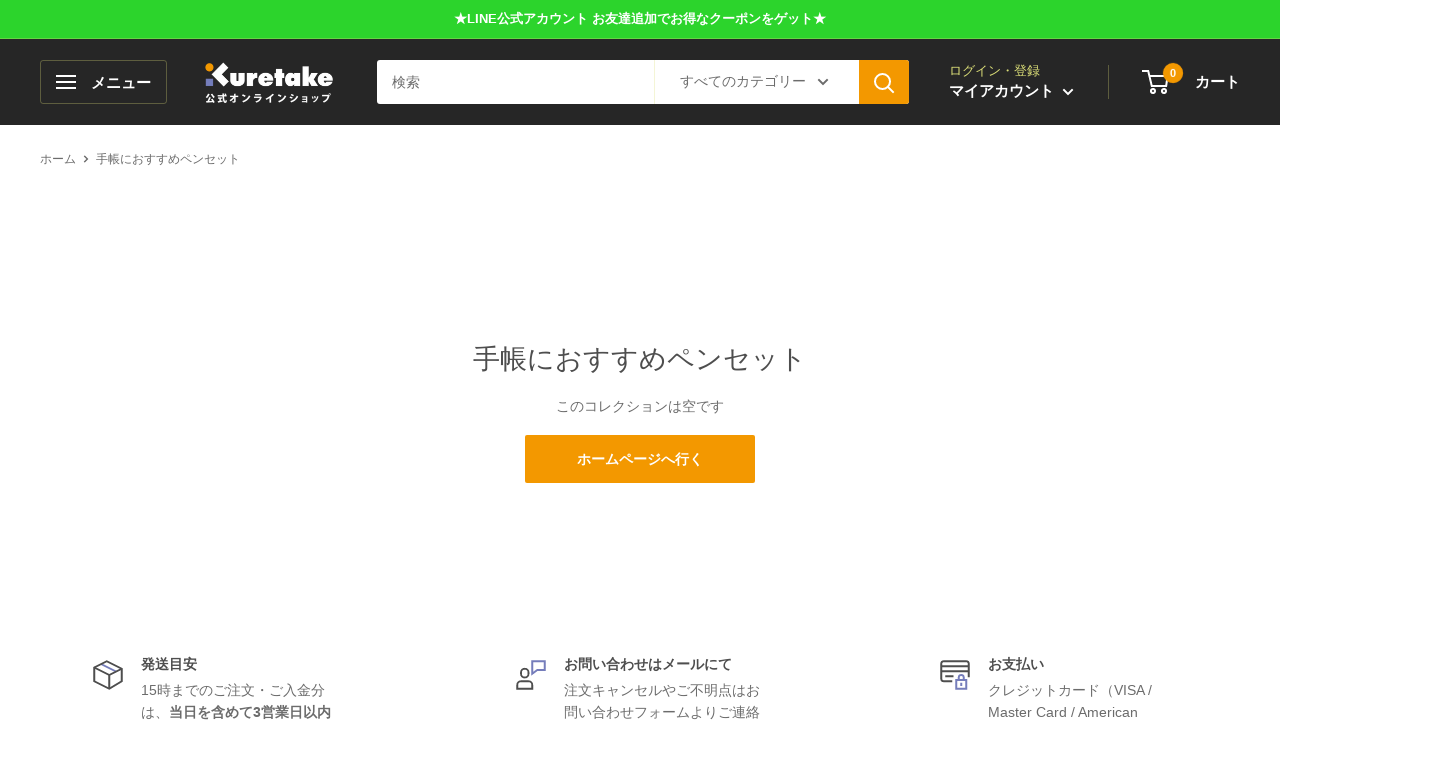

--- FILE ---
content_type: text/javascript
request_url: https://kuretakeshop.com/cdn/shop/t/30/assets/custom.js?v=90373254691674712701664169315
body_size: -607
content:
//# sourceMappingURL=/cdn/shop/t/30/assets/custom.js.map?v=90373254691674712701664169315
